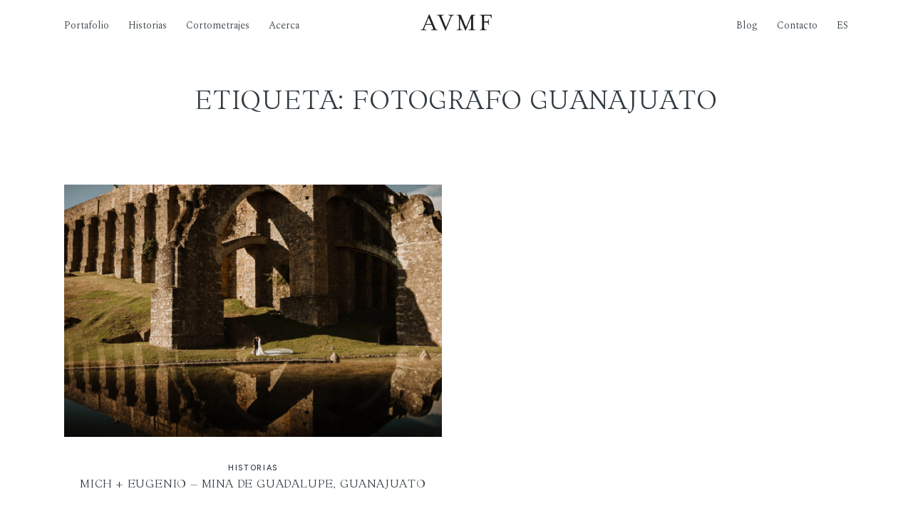

--- FILE ---
content_type: text/plain
request_url: https://www.google-analytics.com/j/collect?v=1&_v=j102&a=935534242&t=pageview&_s=1&dl=https%3A%2F%2Fartevisualmf.com%2Ftag%2Ffotografo-guanajuato%2F&ul=en-us%40posix&dt=fotografo%20guanajuato%20Archives%20%7C%20Arte%20Visual%20MF&sr=1280x720&vp=1280x720&_u=IEBAAEABAAAAACAAI~&jid=737065752&gjid=1332736934&cid=2088337910.1769021344&tid=UA-174603675-1&_gid=445615949.1769021344&_r=1&_slc=1&z=56915827
body_size: -451
content:
2,cG-LEHY3G8L0Q